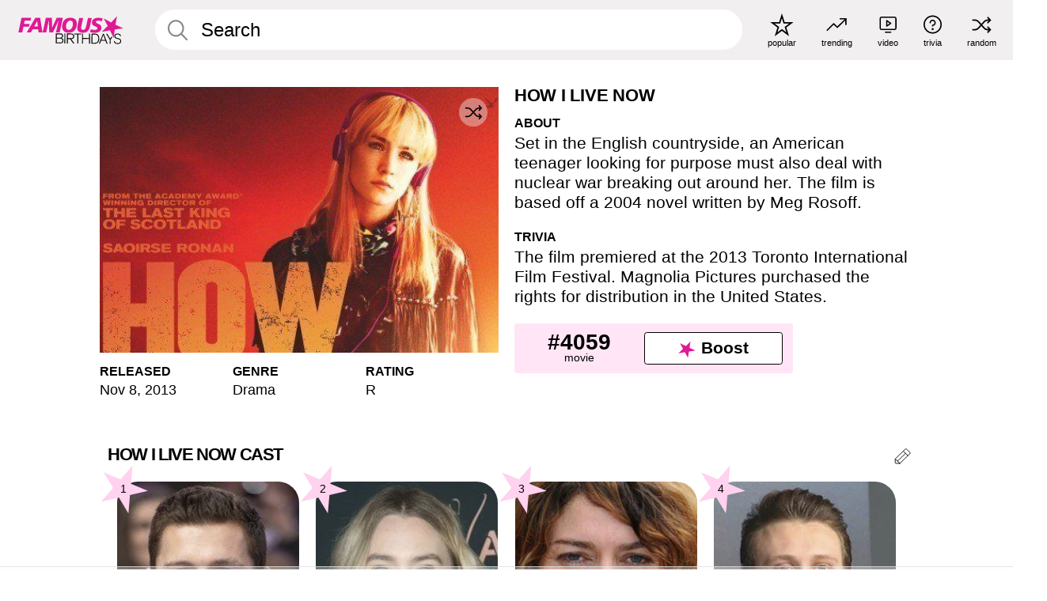

--- FILE ---
content_type: text/html; charset=UTF-8
request_url: https://www.famousbirthdays.com/movies/howilivenow.html
body_size: 5909
content:
<!DOCTYPE html>
<html class="no-js" lang= "en" >
  <head>
    <meta charset="utf-8">
    <link rel="preconnect" href="https://a.pub.network/" crossorigin />
    <link rel="preconnect" href="https://d.pub.network/" crossorigin />
    <link rel="preconnect" href="https://c.amazon-adsystem.com" crossorigin />


    
    
    
    <meta name="viewport" content="width=device-width, initial-scale=1">
        <title>How I Live Now Cast , Ages, Trivia | Famous Birthdays</title>
        <meta name="description" content="Set in the English countryside, an American teenager looking for purpose must also deal with nuclear war breaking out around her.">

    <link rel="icon" href="/favicon.ico" sizes="any">
    <link rel="icon" href="/favicon.svg?3" type="image/svg+xml">
    <link rel="icon" href="/favicon-32.png?3" sizes="32x32" type="image/png">
    <link rel="apple-touch-icon" href="https://www.famousbirthdays.com/apple-touch-icon.png">

          <script type="application/ld+json">
{"@context":"https://schema.org","@id":"https://www.famousbirthdays.com/movies/howilivenow.html#movie","@type":"Movie","name":"How I Live Now","url":"https://www.famousbirthdays.com/movies/howilivenow.html","image":{"@type":"ImageObject","url":"https://www.famousbirthdays.com/group_images/medium/howilivenow-movie.jpg"},"sameAs":["https://en.wikipedia.org/wiki/How_I_Live_Now_(film)"],"description":"Set in the English countryside, an American teenager looking for purpose must also deal with nuclear war breaking out around her. The film is based off a 2004 novel written by Meg Rosoff. ","datePublished":"2013-11-08","genre":"Drama","contentRating":"R","actor":[{"@type":"PerformanceRole","actor":{"@type":"Person","name":"Tom Holland","url":"https://www.famousbirthdays.com/people/tom-holland.html","image":{"@type":"ImageObject","url":"https://www.famousbirthdays.com/faces/holland-tom-image.jpg"}},"characterName":"Isaac"},{"@type":"PerformanceRole","actor":{"@type":"Person","name":"Saoirse Ronan","url":"https://www.famousbirthdays.com/people/saoirse-ronan.html","image":{"@type":"ImageObject","url":"https://www.famousbirthdays.com/faces/ronan-saoirse-image.jpg"}},"characterName":"Daisy"},{"@type":"PerformanceRole","actor":{"@type":"Person","name":"Anna Chancellor","url":"https://www.famousbirthdays.com/people/anna-chancellor.html","image":{"@type":"ImageObject","url":"https://www.famousbirthdays.com/faces/chancellor-anna-image.jpg"}},"characterName":"Aunt Penn"},{"@type":"PerformanceRole","actor":{"@type":"Person","name":"George MacKay","url":"https://www.famousbirthdays.com/people/george-mackay.html","image":{"@type":"ImageObject","url":"https://www.famousbirthdays.com/faces/mackay-george-image.jpg"}},"characterName":"Edmond"},{"@type":"PerformanceRole","actor":{"@type":"Person","name":"Corey Johnson","url":"https://www.famousbirthdays.com/people/corey-johnson.html","image":{"@type":"ImageObject","url":"https://www.famousbirthdays.com/faces/large-default.jpg"}},"characterName":"Consular official"},{"@type":"PerformanceRole","actor":{"@type":"Person","name":"Harley Bird","url":"https://www.famousbirthdays.com/people/harley.html","image":{"@type":"ImageObject","url":"https://www.famousbirthdays.com/faces/harley-image.jpg"}},"characterName":"Piper"}]}</script>

<script type="application/ld+json">
{
    "@context": "https://schema.org",
    "@type": "WebPage",
    "url": "https://www.famousbirthdays.com/movies/howilivenow.html",
    "name": "How I Live Now Cast , Ages, Trivia | Famous Birthdays",
    "description": "Learn about How I Live Now: discover its actor ranked by popularity, see when it released, view trivia, and more.",
    "inLanguage": "en",
    "primaryImageOfPage": {
        "@type": "ImageObject",
        "url": "https://www.famousbirthdays.com/group_images/medium/howilivenow-movie.jpg"
    },
    "mainEntity": {
        "@id": "https://www.famousbirthdays.com/movies/howilivenow.html#movie"
    }
}
</script>
    
    <script type="application/ld+json"> {
    "@context": "https://schema.org",
    "@graph": [
        {
            "@type": "Organization",
            "@id": "https://www.famousbirthdays.com/#organization",
            "name": "Famous Birthdays",
            "url": "https://www.famousbirthdays.com/",
            "logo": {
                "@type": "ImageObject",
                "url": "https://www.famousbirthdays.com/apple-touch-icon.png",
                "width": 180,
                "height": 180
            },
            "sameAs": [
                "https://www.instagram.com/famousbirthdays",
                "https://www.tiktok.com/@famousbirthdays",
                "https://twitter.com/famousbirthdays",
                "https://www.youtube.com/@famousbirthdays"
            ]
        },
        {
            "@type": "WebSite",
            "@id": "https://www.famousbirthdays.com/#website",
            "url": "https://www.famousbirthdays.com/",
            "name": "Famous Birthdays",
            "inLanguage": "en",
            "publisher": {
                "@id": "https://www.famousbirthdays.com/#organization"
            }
        }
    ]
} </script>

    <link rel="manifest" href="/manifest.json">

    <style>
      [id^='famousbirthdays_']{
        display:flex;align-items:center;justify-content:center;flex-direction:column;
        min-height:calc(var(--height) + var(--fsAddBuffer, 0px));
        height:calc(var(--height) + var(--fsAddBuffer, 0px));
        width:100%;
      }
      #famousbirthdays_incontent_1,
      #famousbirthdays_incontent_2,
      #famousbirthdays_incontent_3,
      #famousbirthdays_incontent_4,
      #famousbirthdays_leaderboard { --height:250px; }
      @media (min-width:768px){
        #famousbirthdays_incontent_1,
        #famousbirthdays_incontent_2,
        #famousbirthdays_incontent_3,
        #famousbirthdays_leaderboard { --height:90px; }
        #famousbirthdays_siderail_right_1 { --height:600px; width:300px; }
        #famousbirthdays_siderail_right_2 { --height:250px; width:300px; }
      }
    </style>

    <link rel="stylesheet" href="/static/css/combined.min.css?v447">

  

        
    
          <script data-cfasync="false" type="text/javascript">
    var freestar = freestar || {};
    freestar.queue = freestar.queue || [];
    freestar.config = freestar.config || {};
    freestar.config.enabled_slots = [];
    freestar.initCallback = function () { (freestar.config.enabled_slots.length === 0) ? freestar.initCallbackCalled = false : freestar.newAdSlots(freestar.config.enabled_slots) }
</script>
<script src="https://a.pub.network/famousbirthdays-com/pubfig.min.js" data-cfasync="false" async></script>
<script>
var useSSL="https:"==document.location.protocol</script>
    
           
      
      <meta property="og:site_name" content="Famous Birthdays">
      <meta property="og:type" content="video.movie">
      <meta property="og:url" content="https://www.famousbirthdays.com/movies/howilivenow.html">
      <meta property="og:title" content="How I Live Now Cast , Ages, Trivia">
      <meta property="og:description" content="Set in the English countryside, an American teenager looking for purpose must also deal with nuclear war breaking out around her.">

      <meta property="og:image" content="https://www.famousbirthdays.com/group_images/medium/howilivenow-movie.jpg">
      <meta property="og:image:alt" content="How I Live Now Cast , Ages, Trivia">
      
      
      
      
      
            
      <meta name="twitter:card" content="summary_large_image">
      <meta name="twitter:site" content="@famousbirthdays">
      <meta name="twitter:title" content="How I Live Now Cast , Ages, Trivia">
      <meta name="twitter:description" content="Set in the English countryside, an American teenager looking for purpose must also deal with nuclear war breaking out around her.">
      <meta name="twitter:image" content="https://www.famousbirthdays.com/group_images/medium/howilivenow-movie.jpg">
      <meta name="twitter:image:alt" content="How I Live Now Cast , Ages, Trivia">

    
    


    
  </head>
  <body>
    <div class="site-header">
  <a href="/" class="site-header__home" aria-label="To Famous Birthdays homepage">
    <span class="site-header__logo">
      <svg class="icon icon--logo-fb">
        <use xlink:href="/static/fonts/famous-icons.svg#icon-logo-fb"></use>
      </svg>
    </span>
    <span class="site-header__logo-mobile">
      <svg class="icon icon--logo-fb-mobile">
        <use xlink:href="/static/fonts/famous-icons.svg#icon-logo-fb-mobile"></use>
      </svg>
    </span>
  </a>
  <form id="fb_search" class="search  " role="form" name="fb_search" action="/search" method="post">
	<fieldset>
	    <input autocomplete="off" id="main-search" type="search" name="q" placeholder=" Search " class="type-24-26 search-bar"  aria-label="Enter Celebrity or Date" maxlength="80"  data-dark_theme="0" >
	    <div class="search-button">
	      <svg class="icon icon--search">
	        <use xlink:href="/static/fonts/famous-icons.svg#icon-search"></use>
	      </svg>
	    </div>  
	    <button type="submit" class="search-submit" aria-label="Search"></button>
	    <ul  id="autocomplete-suggestions"  class="autocomplete-suggestions search-suggestions " ></ul>
	    
	</fieldset>
</form>



  <div class="site-navigation">
    <a href="/most-popular-people.html" title="popular">
      <span class="site-navigation__icon">
        <svg class="icon icon--popular">
          <use xlink:href="/static/fonts/famous-icons.svg#icon-popular"></use>
        </svg>
      </span>
      <span>popular</span>
    </a>
    <a href="/trending" title="trending">
      <span class="site-navigation__icon">
        <svg class="icon icon--trending">
          <use xlink:href="/static/fonts/famous-icons.svg#icon-trending"></use>
        </svg>
      </span>
      <span>trending</span>
    </a>

        <a href="/video" title="video">
      <span class="site-navigation__icon">
        <svg class="icon icon--qa">
          <use xlink:href="/static/fonts/famous-icons.svg#icon-qa"></use>
        </svg>
      </span>
      <span>video</span>
    </a>
        <a href="/trivia" title="trivia">
      <span class="site-navigation__icon">
        <svg class="icon icon--trivia">
          <use xlink:href="/static/fonts/famous-icons.svg#icon-trivia"></use>
        </svg>
      </span>
      <span>trivia</span>
    </a>
    <a id="random-person" href="#" title="random" class="random-person">
      <span class="site-navigation__icon">
        <svg class="icon icon--random">
          <use xlink:href="/static/fonts/famous-icons.svg#icon-random"></use>
        </svg>
      </span>
      <span>random</span>
    </a>
  </div>
</div>
    <main class=" layout--is-narrow ">
       
<div class="section-row section-half-bottom">
	<div class="group-info-module">
		<div class="group-info-module__primary">
			<div class="group-info-module__image-wrapper">
				<div class="group-info-module__image-ratio "></div>

				<img src="https://www.famousbirthdays.com/group_images/medium/howilivenow-movie.jpg" alt="How I Live Now" class="group-info-module__image ">

				

	    							
						
		  <div class="profile-pictures-carousel__share group-pictures-carousel__share ">
			    <a href="#" title="Share" class="share-person-mobile hidden-sm hidden-md hidden-lg" data-share-url="https://www.famousbirthdays.com/movies/howilivenow.html">
					<svg class="icon icon--share" width="24" height="24" viewBox="0 0 24 24" fill="currentColor" xmlns="http://www.w3.org/2000/svg">
					    <path d="M14.54 6.62L12 4.08l-2.54 2.54-.67-.67L12 2.74l3.21 3.21z"></path>
					    <path d="M11.5 3.5h1v10h-1z"></path>
					    <path d="M16.8 19.2H7.2c-.81 0-1.44-.63-1.44-1.44V9.12c0-.81.63-1.44 1.44-1.44h3.36v.96H7.2c-.29 0-.48.19-.48.48v8.64c0 .29.19.48.48.48h9.6c.29 0 .48-.19.48-.48V9.12c0-.29-.19-.48-.48-.48h-3.36v-.96h3.36c.81 0 1.44.63 1.44 1.44v8.64c0 .81-.63 1.44-1.44 1.44z"></path>

				   	</svg>
			    </a>
			  </div>

		    	<div class="profile-pictures-carousel__randomizer profile-pictures-carousel__randomizer_group ">
				    <a id="random-group-mobile" href="#" title="Random" class="random-person-mobile">
				      <svg class="icon icon--random">
				        <use xlink:href="/static/fonts/famous-icons.svg#icon-random"></use>
				      </svg>
				    </a>
				  </div>
			  			</div>

				  		<h1 class="group-info-module__heading group-info-module__heading--small type-36-b">
					How I Live Now
				</h1>
						<div class="group-info-module__structured-data">
									<article>
						<h2 class="type-16-18">Released</h2>
						<p class="group-info-module__info">																	<a href="/movies/date/november8.html" title="Movies Released November 8">Nov 8</a>, 

															
															
								<a href="/movies/year/2013.html">2013</a>
															
													</p>
					</article>
					

					
										<article class="group-info-module__info-wrapper group-info-module__info-wrapper--genre">
						<h2 class="type-16-18">Genre</h2>
						<p class="group-info-module__info">
															<a href="/movies/genre/drama.html">Drama</a>
													</p>
					</article>
										<article class="group-info-module__info-wrapper group-info-module__info-wrapper--genre">
						<h2 class="type-16-18">Rating</h2>
						<p class="group-info-module__info">
															<a href="/movies/rating/r.html">R</a>
													</p>
					</article>
								</div>
		</div>
		
		<div class="group-info-module__secondary">
			<div class="group-info-module__description-container">
    			    			<h1 class="group-info-module__heading group-info-module__heading--large type-36-b">
			     How I Live Now
			    </h1>
			    
			    
			    																						<div class="group-info-module__description-wrapper">
									<h2 class="group-info-module__description-heading type-16-18">About</h2>
									<p class="group-info-module__paragraph type-20-24">Set in the English countryside, an American teenager looking for purpose must also deal with nuclear war breaking out around her. The film is based off a 2004 novel written by Meg Rosoff. </p>
								</div>
																												<div class="group-info-module__description-wrapper">
									<h2 class="group-info-module__description-heading type-16-18">Trivia</h2>
									<p class="group-info-module__paragraph type-20-24">The film premiered at the 2013 Toronto International Film Festival. Magnolia Pictures purchased the rights for distribution in the United States. </p>
								</div>
																					  
			    

			</div>

			<div class="group-info-module__boost-block">
    			<div class="boost-block type-14-16">
    				<p>
				    	<span class="boost-block__rank type-36">
				    		#4059
				    	</span>
				    	<span>
				    		movie
				    	</span>
				  	</p>
				  	<button class="bar-button type-28 btn-group-boost" type="button" data-group_id="4101">
			  		<span class="icon">
				      <svg class="icon icon--logo-fb-mobile">
				        <use xlink:href="/static/fonts/famous-icons.svg#icon-logo-fb-mobile"></use>
				      </svg>
				    </span>
					 	<span>Boost</span>
					</button>
    			</div>
    		</div>
		</div>
	</div>

			<div class="banners">
					</div>
	</div>




	<a href="#" id="btn-group-edit" class="to-edit group-pencil" data-group_id="4101" title="Send Suggestion">
	  <svg class="icon icon--pencil">
	    <use xlink:href="/static/fonts/famous-icons.svg#icon-pencil"></use>
	  </svg>
	</a>	
 
	<h2 class="cast-heading type-34">How I Live Now Cast</h2>
	
<div class="section-row section-row--with-top-margin section-half-bottom">
	
	<div class="tiles-module grid-item-aspect-1-1">
		<div class="tiles tiles--columns-4 tiles--gap-Y">
		<div class="tile__item">
				<a class="tile" href="https://www.famousbirthdays.com/people/tom-holland.html">
				    <div class="tile__picture">
				        <img src="https://www.famousbirthdays.com/thumbnails/holland-tom-medium.jpg"  alt="Tom Holland" loading="lazy">
				      </div>
				    <p class="type-16-18-small">													Tom Holland, 29						
						
												
					</p>

					
				    					<p class="tile__description type-12">
						<i> Isaac</i>
					</p>
														    
				    				    <p class="tile__star-ranking type-16-1">
				        <svg class="icon icon--star-ranking">
				          <use xlink:href="/static/fonts/famous-icons.svg#icon-star-ranking"></use>
				        </svg>
				        <span>1</span>
				    </p>
				    				  </a>
			</div>
		
		
		
		
		
		
		
		
					
					<div class="tile__item">
				<a class="tile" href="https://www.famousbirthdays.com/people/saoirse-ronan.html">
				    <div class="tile__picture">
				        <img src="https://www.famousbirthdays.com/thumbnails/ronan-saoirse-medium.jpg"  alt="Saoirse Ronan" loading="lazy">
				      </div>
				    <p class="type-16-18-small">													Saoirse Ronan, 31						
						
												
					</p>

					
				    					<p class="tile__description type-12">
						<i>Daisy</i>
					</p>
														    
				    				    <p class="tile__star-ranking type-16-1">
				        <svg class="icon icon--star-ranking">
				          <use xlink:href="/static/fonts/famous-icons.svg#icon-star-ranking"></use>
				        </svg>
				        <span>2</span>
				    </p>
				    				  </a>
			</div>
		
		
		
		
		
		
		
		
					
					<div class="tile__item">
				<a class="tile" href="https://www.famousbirthdays.com/people/anna-chancellor.html">
				    <div class="tile__picture">
				        <img src="https://www.famousbirthdays.com/thumbnails/chancellor-anna-medium.jpg"  alt="Anna Chancellor" loading="lazy">
				      </div>
				    <p class="type-16-18-small">													Anna Chancellor, 60						
						
												
					</p>

					
				    					<p class="tile__description type-12">
						<i> Aunt Penn</i>
					</p>
														    
				    				    <p class="tile__star-ranking type-16-1">
				        <svg class="icon icon--star-ranking">
				          <use xlink:href="/static/fonts/famous-icons.svg#icon-star-ranking"></use>
				        </svg>
				        <span>3</span>
				    </p>
				    				  </a>
			</div>
		
		
		
		
		
		
		
		
					
					<div class="tile__item">
				<a class="tile" href="https://www.famousbirthdays.com/people/george-mackay.html">
				    <div class="tile__picture">
				        <img src="https://www.famousbirthdays.com/thumbnails/mackay-george-medium.jpg"  alt="George MacKay" loading="lazy">
				      </div>
				    <p class="type-16-18-small">													George MacKay, 33						
						
												
					</p>

					
				    					<p class="tile__description type-12">
						<i>Edmond</i>
					</p>
														    
				    				    <p class="tile__star-ranking type-16-1">
				        <svg class="icon icon--star-ranking">
				          <use xlink:href="/static/fonts/famous-icons.svg#icon-star-ranking"></use>
				        </svg>
				        <span>4</span>
				    </p>
				    				  </a>
			</div>
		
		
		
		
		
		
		
		
					
					<div class="tile__item">
				<a class="tile" href="https://www.famousbirthdays.com/people/corey-johnson.html">
				    <div class="tile__picture">
				        <img src="https://www.famousbirthdays.com/faces/large-default.jpg"  alt="Corey Johnson" loading="lazy">
				      </div>
				    <p class="type-16-18-small">													Corey Johnson, 64						
						
												
					</p>

					
				    					<p class="tile__description type-12">
						<i> Consular official</i>
					</p>
														    
				    				    <p class="tile__star-ranking type-16-1">
				        <svg class="icon icon--star-ranking">
				          <use xlink:href="/static/fonts/famous-icons.svg#icon-star-ranking"></use>
				        </svg>
				        <span>5</span>
				    </p>
				    				  </a>
			</div>
		
		
		
		
		
		
		
		
					
					<div class="tile__item">
				<a class="tile" href="https://www.famousbirthdays.com/people/harley.html">
				    <div class="tile__picture">
				        <img src="https://www.famousbirthdays.com/thumbnails/harley-medium.jpg"  alt="Harley Bird" loading="lazy">
				      </div>
				    <p class="type-16-18-small">													Harley Bird, 24						
						
												
					</p>

					
				    					<p class="tile__description type-12">
						<i>Piper</i>
					</p>
														    
				    				    <p class="tile__star-ranking type-16-1">
				        <svg class="icon icon--star-ranking">
				          <use xlink:href="/static/fonts/famous-icons.svg#icon-star-ranking"></use>
				        </svg>
				        <span>6</span>
				    </p>
				    				  </a>
			</div>
		
		
		
		
		
		
		
		
					</div>
	</div>
</div>	

<div class="section-row section-half-bottom">
	  	<div class="banners side-paddings">
		<div align="center" data-freestar-ad="__300x250 __970x90" id="famousbirthdays_leaderboard">
  <script data-cfasync="false" type="text/javascript">
    freestar.config.enabled_slots.push({ placementName: "famousbirthdays_leaderboard", slotId: "famousbirthdays_leaderboard" });
  </script>
</div>



	</div>
	</div>

	
	
			



<div class="section-row">
	<div class="popularity-module popularity-module--width-wide">
		<h2 class="type-30-32">
			Popularity

			 
				 
		</h2>
		<div class="columns-3 popularity-module__inner">
			<div class="column">
																<a class="ranking-item ranking-item--theme-LightPink ranking-item--size-s" href="/movies">
						  <span class="ranking-item__profile type-24-26">
						    
						    <span class="ranking-item__label">Movie</span>
						  </span>
						  <span class="ranking-item__rank type-36">
						   #4059
						  </span>
						</a>
																						
			</div>
			<div class="column">
																									<a class="ranking-item ranking-item--theme-PalePink ranking-item--size-s" href="/movies/date/november8.html">
						  <span class="ranking-item__profile type-24-26">
						    
						    <span class="ranking-item__label">Movie Released on November 8</span>
						  </span>
						  <span class="ranking-item__rank type-36">
						   #13
						  </span>
						</a>
													
			</div>
			<div class="column">
																										
			</div>
		</div>
	</div>
</div>

	<div class="section-row">
		<div class="popularity-module popularity-module--width-wide">
			<h2 class="type-30-32">
							How I Live Now Fans Also Viewed
						</h2>
			<div class="tiles tiles--columns-4 tiles--gap-Y">

									<div class="tile__item">
						<a class="tile" href="https://www.famousbirthdays.com/movies/the-conjuring.html">
							<div class="tile__picture">
								<img src="https://www.famousbirthdays.com/group_images/medium/the-conjuring-movie.jpg" alt="The Conjuring" loading="lazy">
							</div>
							<p class="type-16-18-small">The Conjuring</p>
						</a>
					</div>
									<div class="tile__item">
						<a class="tile" href="https://www.famousbirthdays.com/movies/great-gatsby.html">
							<div class="tile__picture">
								<img src="https://www.famousbirthdays.com/group_images/medium/great-gatsby-movie.jpg" alt="The Great Gatsby" loading="lazy">
							</div>
							<p class="type-16-18-small">The Great Gatsby</p>
						</a>
					</div>
									<div class="tile__item">
						<a class="tile" href="https://www.famousbirthdays.com/movies/carrie.html">
							<div class="tile__picture">
								<img src="https://www.famousbirthdays.com/group_images/medium/carrie-movie.jpg" alt="Carrie" loading="lazy">
							</div>
							<p class="type-16-18-small">Carrie</p>
						</a>
					</div>
									<div class="tile__item">
						<a class="tile" href="https://www.famousbirthdays.com/movies/wolf-of-wall-street.html">
							<div class="tile__picture">
								<img src="https://www.famousbirthdays.com/group_images/medium/wolf-of-wall-street-movie.jpg" alt="The Wolf of Wall Street" loading="lazy">
							</div>
							<p class="type-16-18-small">The Wolf of Wall Street</p>
						</a>
					</div>
				
			</div>
		</div>
	</div>


<div class="section-row modifierSize section-row--size-0">
		<div class="bottom-buttons">
												<a href="/movies/genre/drama.html" class="text-rounded-button "  >
						<div class="text-rounded-button__content-wrapper">
						<p class="text-rounded-button__heading">More Drama Movies</p>
					<svg class="icon icon--arrow-right">
						<use xlink:href="/static/fonts/famous-icons.svg#icon-arrow-right"></use>
						</svg>
						</div>
					</a>
																<a href="/movies/rating/r.html" class="text-rounded-button "  >
						<div class="text-rounded-button__content-wrapper">
						<p class="text-rounded-button__heading">More R Movies</p>
					<svg class="icon icon--arrow-right">
						<use xlink:href="/static/fonts/famous-icons.svg#icon-arrow-right"></use>
						</svg>
						</div>
					</a>
																							</div>
	</div>


<form id="group-edit-form" name="edit_form" action="/groups/edits" method="post">
	<input type="hidden" name="group_id" value="4101">
</form>
    <form name="random" id="random-group-form" method="post" action="/random-group/movie?sd"></form>
  
              <div class="banners">
        <div align="center" data-freestar-ad="__300x250 __970x90" id="famousbirthdays_incontent_3">
  <script data-cfasync="false" type="text/javascript">
    freestar.config.enabled_slots.push({ placementName: "famousbirthdays_incontent_3", slotId: "famousbirthdays_incontent_3" });
  </script>
</div>



      </div>
          </main>
    <div class="site-footer">
      <div class="site-footer__row">
        <a class="site-footer__row__left site-footer__logo" href="/" aria-label="Home">
          <svg class="icon icon--logo-fb">
            <use xlink:href="/static/fonts/famous-icons.svg#icon-logo-fb"></use>
          </svg>
        </a>
        <div class="site-footer__row__right site-footer__icons">
          <ul class="site-footer__social">
                        <li>
              <a href="https://instagram.com/famousbirthdays" target="_blank" rel="noopener" aria-label="Famous Birthdays on Instagram">
                <svg class="icon icon--instagram">
                  <use xlink:href="/static/fonts/famous-icons.svg#icon-instagram"></use>
                </svg>
              </a>
            </li>
             

                        <li>
              <a href="https://www.tiktok.com/@famousbirthdays" target="_blank" rel="noopener" aria-label="Famous Birthdays on TikTok">
                <svg class="icon icon--tiktok">
                  <use xlink:href="/static/fonts/famous-icons.svg#icon-tiktok"></use>
                </svg>
              </a>
            </li>
             

                        <li>
              <a href="https://twitter.com/famousbirthdays" target="_blank" rel="noopener" aria-label="Famous Birthdays on Twitter">
                <svg class="icon icon--twitter">
                  <use xlink:href="/static/fonts/famous-icons.svg#icon-twitter"></use>
                </svg>
              </a>
            </li>
            
                        <li>
              <a href="https://www.youtube.com/@famousbirthdays" target="_blank" rel="noopener" aria-label="Famous Birthdays on YouTube">
                <svg class="icon icon--youtube">
                  <use xlink:href="/static/fonts/famous-icons.svg#icon-youtube"></use>
                </svg>
              </a>
            </li>
             
          </ul>
          <ul class="site-footer__apps">
                                    <li>
              <a href="https://itunes.apple.com/us/app/famous-birthdays-celebrity/id646707938" target="_blank" rel="noopener" aria-label="Famous Birthdays in the App store">
                <svg class="icon icon--app-store">
                                      <use xlink:href="/static/fonts/famous-icons.svg#icon-app-store"></use>
                                  </svg>
              </a>
              
            </li>
             
                                    <li>
              <a href="https://play.google.com/store/apps/details?id=com.famousbirthdays" target="_blank" rel="noopener" aria-label="Famous Birthdays in the Play store">
                <svg class="icon icon--play-store">
                  <use xlink:href="/static/fonts/famous-icons.svg#icon-play-store"></use>
                </svg>
              </a>
              </li>
               
            
          </ul>
          <ul class="site-footer__languages">
            
            
                        <li>
              <a href="https://es.famousbirthdays.com" target="_blank" rel="noopener" title="Spanish" aria-label="Spanish">
                <svg class="icon icon--flag-spain">
                  <use xlink:href="/static/fonts/famous-icons.svg#icon-flag-spain"></use>
                </svg>
              </a>
            </li>
            
                        <li>
              <a href="https://pt.famousbirthdays.com" target="_blank" rel="noopener" title="Portuguese" aria-label="Portuguese">
                <svg class="icon icon--flag-portugal">
                  <use xlink:href="/static/fonts/famous-icons.svg#icon-flag-portugal"></use>
                </svg>
              </a>
            </li>
                              
                        <li>
              <a href="https://fr.famousbirthdays.com" target="_blank" rel="noopener" title="French" aria-label="French">
                <svg class="icon icon--flag-france">
                  <use xlink:href="/static/fonts/famous-icons.svg#icon-flag-france"></use>
                </svg>
              </a>
            </li>
            
                        <li>
              <a href="https://it.famousbirthdays.com" target="_blank" rel="noopener" title="Italian" aria-label="Italian">
                <svg class="icon icon--flag-italy">
                  <use xlink:href="/static/fonts/famous-icons.svg#icon-flag-italy"></use>
                </svg>
              </a>
            </li>
            
                        <li>
              <a href="https://de.famousbirthdays.com" target="_blank" rel="noopener" title="German" aria-label="German">
                <svg class="icon icon--flag-germany">
                  <use xlink:href="/static/fonts/famous-icons.svg#icon-flag-germany"></use>
                </svg>
              </a>
            </li>
                        
          </ul>
        </div>
      </div>
      <div class="site-footer__row site-footer__bottom">
        <div class="site-footer__row__left">
          <ul class="site-footer__navigation">
            <li><a href="/about/" class="type-14-16">About</a></li>
            <li><a href="/contact/" class="type-14-16">Contact</a></li>
            <li><a href="/privacy/" class="type-14-16">Privacy</a></li>
            <li><a href="/terms/" class="type-14-16">Terms</a></li>
          </ul>
        </div>
        <div class="site-footer__row__right site-footer__copyright">
          <p class="type-12">
            © FamousBirthdays.com - use subject to the practices disclosed in our privacy policy.               <style>
                  #ot-sdk-btn.ot-sdk-show-settings, #ot-sdk-btn.optanon-show-settings {
                     all: inherit;
                      background: transparent;
                      border: none;
                      width: 100%;
                      display: contents;
                  }

                  #ot-sdk-btn.ot-sdk-show-settings:hover, #ot-sdk-btn.optanon-show-settings:hover {
                    cursor: pointer;
                    color: #000;
                    background: transparent;
                  }

                  #pmLink {        
                      visibility: hidden;               
                      text-decoration: none;        
                      cursor: pointer;        
                      background: transparent;        
                      border: none;
                      padding: 0;
                      margin: 0;
                      color: silver;
                  }

                  #pmLink:hover {        
                      visibility: visible;        
                      color: silver;    
                  } 


                  @media (min-width: 768px){
                    #pmLink, #pmLink:hover {  
                      color: black;
                    }

                  }
                </style>


                <button id="pmLink">Privacy Manager</button>
                
                      </p>
                  </div>
      </div>
    </div>

    
    <form name="random" id="random-form" method="post" action="/random"></form>
    <script src="/static/js/main.js?v0.19"></script>

        <div class="adspot-sticky" id="sticky-ad" style="background-color: rgba(249,249,249,0.35);">

    </div>
      

    
  </body>
</html>

--- FILE ---
content_type: text/plain;charset=UTF-8
request_url: https://c.pub.network/v2/c
body_size: -114
content:
bb4b98cc-af25-4579-906d-95afac50fd5a